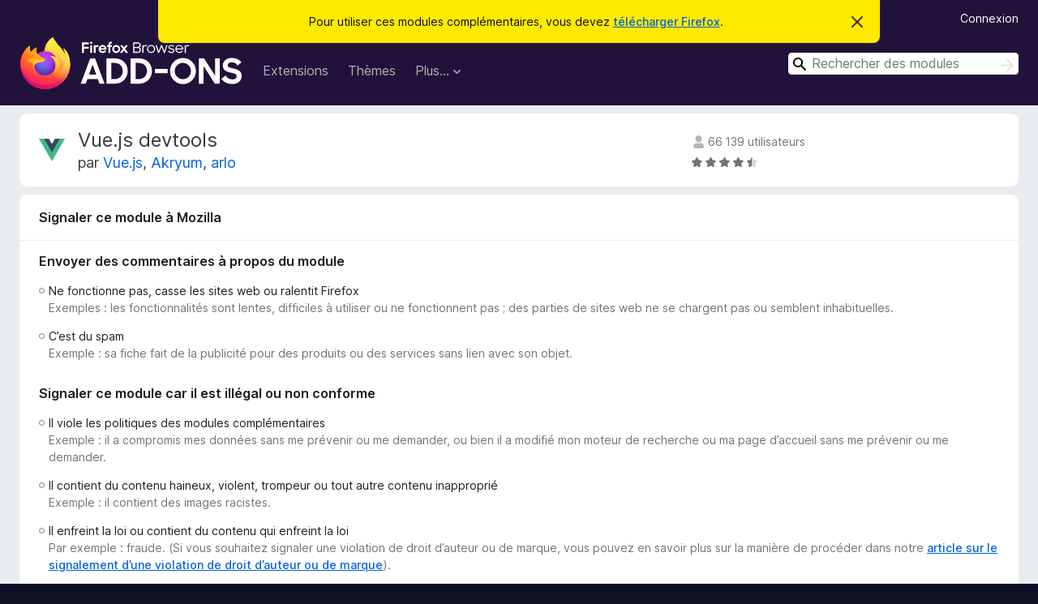

--- FILE ---
content_type: text/html; charset=utf-8
request_url: https://addons.mozilla.org/fr/firefox/feedback/addon/vue-js-devtools/
body_size: 7448
content:
<!DOCTYPE html>
<html lang="fr" dir="ltr"><head><title data-react-helmet="true">Envoyer des commentaires ou signaler un module à Mozilla – Modules pour Firefox (fr)</title><meta charSet="utf-8"/><meta name="viewport" content="width=device-width, initial-scale=1"/><link href="/static-frontend/Inter-roman-subset-en_de_fr_ru_es_pt_pl_it.var.2ce5ad921c3602b1e5370b3c86033681.woff2" crossorigin="anonymous" rel="preload" as="font" type="font/woff2"/><link href="/static-frontend/amo-2c9b371cc4de1aad916e.css" integrity="sha512-xpIl0TE0BdHR7KIMx6yfLd2kiIdWqrmXT81oEQ2j3ierwSeZB5WzmlhM7zJEHvI5XqPZYwMlGu/Pk0f13trpzQ==" crossorigin="anonymous" rel="stylesheet" type="text/css"/><meta data-react-helmet="true" name="robots" content="noindex, follow"/><link rel="shortcut icon" href="/favicon.ico?v=3"/><link data-react-helmet="true" title="Modules complémentaires pour Firefox" rel="search" type="application/opensearchdescription+xml" href="/fr/firefox/opensearch.xml"/></head><body><div id="react-view"><div class="Page-amo"><header class="Header"><div class="Notice Notice-warning GetFirefoxBanner Notice-dismissible"><div class="Notice-icon"></div><div class="Notice-column"><div class="Notice-content"><p class="Notice-text"><span class="GetFirefoxBanner-content">Pour utiliser ces modules complémentaires, vous devez <a class="Button Button--none GetFirefoxBanner-button" href="https://www.mozilla.org/firefox/download/thanks/?s=direct&amp;utm_campaign=amo-fx-cta&amp;utm_content=banner-download-button&amp;utm_medium=referral&amp;utm_source=addons.mozilla.org">télécharger Firefox</a>.</span></p></div></div><div class="Notice-dismisser"><button class="Button Button--none Notice-dismisser-button" type="submit"><span class="Icon Icon-inline-content IconXMark Notice-dismisser-icon"><span class="visually-hidden">Cacher ce message</span><svg class="IconXMark-svg" version="1.1" xmlns="http://www.w3.org/2000/svg" xmlns:xlink="http://www.w3.org/1999/xlink"><g class="IconXMark-path" transform="translate(-1.000000, -1.000000)" fill="#0C0C0D"><path d="M1.293,2.707 C1.03304342,2.45592553 0.928787403,2.08412211 1.02030284,1.73449268 C1.11181828,1.38486324 1.38486324,1.11181828 1.73449268,1.02030284 C2.08412211,0.928787403 2.45592553,1.03304342 2.707,1.293 L8,6.586 L13.293,1.293 C13.5440745,1.03304342 13.9158779,0.928787403 14.2655073,1.02030284 C14.6151368,1.11181828 14.8881817,1.38486324 14.9796972,1.73449268 C15.0712126,2.08412211 14.9669566,2.45592553 14.707,2.707 L9.414,8 L14.707,13.293 C15.0859722,13.6853789 15.0805524,14.3090848 14.6948186,14.6948186 C14.3090848,15.0805524 13.6853789,15.0859722 13.293,14.707 L8,9.414 L2.707,14.707 C2.31462111,15.0859722 1.69091522,15.0805524 1.30518142,14.6948186 C0.919447626,14.3090848 0.91402779,13.6853789 1.293,13.293 L6.586,8 L1.293,2.707 Z"></path></g></svg></span></button></div></div><div class="Header-wrapper"><div class="Header-content"><a class="Header-title" href="/fr/firefox/"><span class="visually-hidden">Modules pour le navigateur Firefox</span></a></div><ul class="SectionLinks Header-SectionLinks"><li><a class="SectionLinks-link SectionLinks-link-extension" href="/fr/firefox/extensions/">Extensions</a></li><li><a class="SectionLinks-link SectionLinks-link-theme" href="/fr/firefox/themes/">Thèmes</a></li><li><div class="DropdownMenu SectionLinks-link SectionLinks-dropdown"><button class="DropdownMenu-button" title="Plus…" type="button" aria-haspopup="true"><span class="DropdownMenu-button-text">Plus…</span><span class="Icon Icon-inverted-caret"></span></button><ul class="DropdownMenu-items" aria-hidden="true" aria-label="submenu"><li class="DropdownMenuItem DropdownMenuItem-section SectionLinks-subheader">pour Firefox</li><li class="DropdownMenuItem DropdownMenuItem-link"><a class="SectionLinks-dropdownlink" href="/fr/firefox/language-tools/">Dictionnaires et paquetages linguistiques</a></li><li class="DropdownMenuItem DropdownMenuItem-section SectionLinks-subheader">Sites pour les autres navigateurs</li><li class="DropdownMenuItem DropdownMenuItem-link"><a class="SectionLinks-clientApp-android" data-clientapp="android" href="/fr/android/">Modules pour Android</a></li></ul></div></li></ul><div class="Header-user-and-external-links"><a class="Button Button--none Header-authenticate-button Header-button Button--micro" href="#login">Connexion</a></div><form action="/fr/firefox/search/" class="SearchForm Header-search-form Header-search-form--desktop" method="GET" data-no-csrf="true" role="search"><div class="AutoSearchInput"><label class="AutoSearchInput-label visually-hidden" for="AutoSearchInput-q">Rechercher</label><div class="AutoSearchInput-search-box"><span class="Icon Icon-magnifying-glass AutoSearchInput-icon-magnifying-glass"></span><div role="combobox" aria-haspopup="listbox" aria-owns="react-autowhatever-1" aria-expanded="false"><input type="search" autoComplete="off" aria-autocomplete="list" aria-controls="react-autowhatever-1" class="AutoSearchInput-query" id="AutoSearchInput-q" maxLength="100" minLength="2" name="q" placeholder="Rechercher des modules" value=""/><div id="react-autowhatever-1" role="listbox"></div></div><button class="AutoSearchInput-submit-button" type="submit"><span class="visually-hidden">Rechercher</span><span class="Icon Icon-arrow"></span></button></div></div></form></div></header><div class="Page-content"><div class="Page Page-not-homepage"><div class="AppBanner"></div><div class="AddonFeedback-page"><div class="AddonFeedbackForm"><div class="FeedbackForm"><section class="Card AddonFeedbackForm-header Card--no-header Card--no-footer"><div class="Card-contents"><div class="AddonFeedbackForm-header-icon"><div class="AddonFeedbackForm-header-icon-wrapper"><img class="AddonFeedbackForm-header-icon-image" src="https://addons.mozilla.org/user-media/addon_icons/823/823463-64.png?modified=mcrushed" alt=""/></div></div><h1 class="AddonTitle">Vue.js devtools<span class="AddonTitle-author"> <!-- -->par<!-- --> <a href="/fr/firefox/user/13100848/">Vue.js</a>, <a href="/fr/firefox/user/13723452/">Akryum</a>, <a href="/fr/firefox/user/19012880/">arlo</a></span></h1><div class="AddonFeedbackForm-header-metadata"><div class="AddonFeedbackForm-header-metadata-adu"><span class="Icon Icon-user-fill"></span>66 139 utilisateurs</div><div class="AddonFeedbackForm-header-metadata-rating"><div class="Rating Rating--small" title="Noté 4,7 sur 5"><div class="Rating-star Rating-rating-1 Rating-selected-star" title="Noté 4,7 sur 5"></div><div class="Rating-star Rating-rating-2 Rating-selected-star" title="Noté 4,7 sur 5"></div><div class="Rating-star Rating-rating-3 Rating-selected-star" title="Noté 4,7 sur 5"></div><div class="Rating-star Rating-rating-4 Rating-selected-star" title="Noté 4,7 sur 5"></div><div class="Rating-star Rating-rating-5 Rating-half-star" title="Noté 4,7 sur 5"></div><span class="visually-hidden">Noté 4,7 sur 5</span></div></div></div></div></section><form class="FeedbackForm-form"><div class="FeedbackForm-form-messages"></div><section class="Card FeedbackForm--Card Card--no-footer"><header class="Card-header"><div class="Card-header-text">Signaler ce module à Mozilla</div></header><div class="Card-contents"><h3>Envoyer des commentaires à propos du module</h3><ul><li class="FeedbackForm-checkbox-wrapper"><input type="radio" class="FeedbackForm-catgeory" id="feedbackCategorydoes_not_work" name="category" aria-describedby="feedbackCategorydoes_not_work-help" required="" value="does_not_work"/><label class="FeedbackForm-label" for="feedbackCategorydoes_not_work">Ne fonctionne pas, casse les sites web ou ralentit Firefox</label><p class="FeedbackForm--help" id="feedbackCategorydoes_not_work-help">Exemples : les fonctionnalités sont lentes, difficiles à utiliser ou ne fonctionnent pas ; des parties de sites web ne se chargent pas ou semblent inhabituelles.</p></li><li class="FeedbackForm-checkbox-wrapper"><input type="radio" class="FeedbackForm-catgeory" id="feedbackCategoryfeedback_spam" name="category" aria-describedby="feedbackCategoryfeedback_spam-help" required="" value="feedback_spam"/><label class="FeedbackForm-label" for="feedbackCategoryfeedback_spam">C’est du spam</label><p class="FeedbackForm--help" id="feedbackCategoryfeedback_spam-help">Exemple : sa fiche fait de la publicité pour des produits ou des services sans lien avec son objet.</p></li></ul><h3>Signaler ce module car il est illégal ou non conforme</h3><ul><li class="FeedbackForm-checkbox-wrapper"><input type="radio" class="FeedbackForm-catgeory" id="feedbackCategorypolicy_violation" name="category" aria-describedby="feedbackCategorypolicy_violation-help" required="" value="policy_violation"/><label class="FeedbackForm-label" for="feedbackCategorypolicy_violation">Il viole les politiques des modules complémentaires</label><p class="FeedbackForm--help" id="feedbackCategorypolicy_violation-help">Exemple : il a compromis mes données sans me prévenir ou me demander, ou bien il a modifié mon moteur de recherche ou ma page d’accueil sans me prévenir ou me demander.</p></li><li class="FeedbackForm-checkbox-wrapper"><input type="radio" class="FeedbackForm-catgeory" id="feedbackCategoryhateful_violent_deceptive" name="category" aria-describedby="feedbackCategoryhateful_violent_deceptive-help" required="" value="hateful_violent_deceptive"/><label class="FeedbackForm-label" for="feedbackCategoryhateful_violent_deceptive">Il contient du contenu haineux, violent, trompeur ou tout autre contenu inapproprié</label><p class="FeedbackForm--help" id="feedbackCategoryhateful_violent_deceptive-help">Exemple : il contient des images racistes.</p></li><li class="FeedbackForm-checkbox-wrapper"><input type="radio" class="FeedbackForm-catgeory" id="feedbackCategoryillegal" name="category" aria-describedby="feedbackCategoryillegal-help" required="" value="illegal"/><label class="FeedbackForm-label" for="feedbackCategoryillegal">Il enfreint la loi ou contient du contenu qui enfreint la loi</label><p class="FeedbackForm--help" id="feedbackCategoryillegal-help">Par exemple&nbsp;: fraude. (Si vous souhaitez signaler une violation de droit d’auteur ou de marque, vous pouvez en savoir plus sur la manière de procéder dans notre <a href="https://www.mozilla.org/en-US/about/legal/report-infringement/">article sur le signalement d’une violation de droit d’auteur ou de marque</a>).</p></li><li class="FeedbackForm-checkbox-wrapper"><input type="radio" class="FeedbackForm-catgeory" id="feedbackCategorysomething_else" name="category" aria-describedby="feedbackCategorysomething_else-help" required="" value="something_else"/><label class="FeedbackForm-label" for="feedbackCategorysomething_else">Autre chose</label><p class="FeedbackForm--help" id="feedbackCategorysomething_else-help">Toute raison qui ne correspond pas aux autres catégories.</p></li></ul></div></section><section class="Card FeedbackForm--Card Card--no-footer"><header class="Card-header"><div class="Card-header-text">Donnez davantage d’informations</div></header><div class="Card-contents"><label class="FeedbackForm-label" for="feedbackLocation">Lieu de la violation</label><select id="feedbackLocation" name="location" required="" class="Select FeedbackForm-location"><option value="">Sélectionner un lieu</option><option value="amo">Sur la page du module sur ce site web</option><option value="addon">Dans le module</option><option value="both">Aux deux emplacements</option></select><label class="FeedbackForm-label" for="feedbackText">Veuillez fournir plus de détails</label><textarea class="FeedbackForm-text" id="feedbackText" required="" name="text" aria-describedby="feedbackText-help"></textarea><p class="FeedbackForm--help" id="feedbackText-help">Merci de nous fournir toute information supplémentaire susceptible de nous aider à comprendre votre signalement (y compris quelle politique, selon vous, a été violée).</p></div></section><section class="Card FeedbackForm--Card Card--no-footer"><header class="Card-header"><div class="Card-header-text">Informations de contact</div></header><div class="Card-contents"><p class="FeedbackForm-checkbox-wrapper"><input type="checkbox" class="FeedbackForm-anonymous" id="feedbackAnonymous" name="anonymous" aria-describedby="feedbackAnonymous-help"/><label class="FeedbackForm-label" for="feedbackAnonymous">Faire un signalement anonyme</label><p class="FeedbackForm--help" id="feedbackAnonymous-help">Un signalement anonyme nous empêche de communiquer avec vous sur le statut du signalement ou les possibilités de recours.</p></p><label class="FeedbackForm-label" for="feedbackName">Votre nom <span class="visually-hidden">(obligatoire)</span></label><input class="FeedbackForm-name" id="feedbackName" name="name" required="" autoComplete="name"/><label class="FeedbackForm-label" for="feedbackEmail">Votre adresse e-mail <span class="visually-hidden">(obligatoire)</span></label><input class="FeedbackForm-email" id="feedbackEmail" name="email" required="" autoComplete="email"/></div></section><div class="FeedbackForm-buttons-wrapper"><button class="Button Button--action FeedbackForm-submit-button FeedbackForm-button Button--puffy" type="submit">Envoyer un rapport</button></div></form></div></div></div></div></div><footer class="Footer"><div class="Footer-wrapper"><div class="Footer-mozilla-link-wrapper"><a class="Footer-mozilla-link" href="https://mozilla.org/" title="Aller à la page d’accueil de Mozilla"><span class="Icon Icon-mozilla Footer-mozilla-logo"><span class="visually-hidden">Aller à la page d’accueil de Mozilla</span></span></a></div><section class="Footer-amo-links"><h4 class="Footer-links-header"><a href="/fr/firefox/">Modules complémentaires</a></h4><ul class="Footer-links"><li><a href="/fr/about">À propos</a></li><li><a class="Footer-blog-link" href="/blog/">Blog des modules complémentaires Firefox</a></li><li><a class="Footer-extension-workshop-link" href="https://extensionworkshop.com/?utm_content=footer-link&amp;utm_medium=referral&amp;utm_source=addons.mozilla.org">Atelier sur les extensions</a></li><li><a href="/fr/developers/">Pôle développeur</a></li><li><a class="Footer-developer-policies-link" href="https://extensionworkshop.com/documentation/publish/add-on-policies/?utm_medium=photon-footer&amp;utm_source=addons.mozilla.org">Politiques à destination des développeurs</a></li><li><a class="Footer-community-blog-link" href="https://blog.mozilla.com/addons?utm_content=footer-link&amp;utm_medium=referral&amp;utm_source=addons.mozilla.org">Blog de la communauté</a></li><li><a href="https://discourse.mozilla-community.org/c/add-ons">Forum</a></li><li><a class="Footer-bug-report-link" href="https://developer.mozilla.org/docs/Mozilla/Add-ons/Contact_us">Signaler un problème</a></li><li><a href="/fr/review_guide">Guide de revue</a></li></ul></section><section class="Footer-browsers-links"><h4 class="Footer-links-header">Navigateurs</h4><ul class="Footer-links"><li><a class="Footer-desktop-link" href="https://www.mozilla.org/firefox/new/?utm_content=footer-link&amp;utm_medium=referral&amp;utm_source=addons.mozilla.org">Desktop</a></li><li><a class="Footer-mobile-link" href="https://www.mozilla.org/firefox/mobile/?utm_content=footer-link&amp;utm_medium=referral&amp;utm_source=addons.mozilla.org">Mobile</a></li><li><a class="Footer-enterprise-link" href="https://www.mozilla.org/firefox/enterprise/?utm_content=footer-link&amp;utm_medium=referral&amp;utm_source=addons.mozilla.org">Enterprise</a></li></ul></section><section class="Footer-product-links"><h4 class="Footer-links-header">Produits</h4><ul class="Footer-links"><li><a class="Footer-browsers-link" href="https://www.mozilla.org/firefox/browsers/?utm_content=footer-link&amp;utm_medium=referral&amp;utm_source=addons.mozilla.org">Browsers</a></li><li><a class="Footer-vpn-link" href="https://www.mozilla.org/products/vpn/?utm_content=footer-link&amp;utm_medium=referral&amp;utm_source=addons.mozilla.org#pricing">VPN</a></li><li><a class="Footer-relay-link" href="https://relay.firefox.com/?utm_content=footer-link&amp;utm_medium=referral&amp;utm_source=addons.mozilla.org">Relay</a></li><li><a class="Footer-monitor-link" href="https://monitor.firefox.com/?utm_content=footer-link&amp;utm_medium=referral&amp;utm_source=addons.mozilla.org">Monitor</a></li><li><a class="Footer-pocket-link" href="https://getpocket.com?utm_content=footer-link&amp;utm_medium=referral&amp;utm_source=addons.mozilla.org">Pocket</a></li></ul><ul class="Footer-links Footer-links-social"><li class="Footer-link-social"><a href="https://bsky.app/profile/firefox.com"><span class="Icon Icon-bluesky"><span class="visually-hidden">Bluesky (@firefox.com)</span></span></a></li><li class="Footer-link-social"><a href="https://www.instagram.com/firefox/"><span class="Icon Icon-instagram"><span class="visually-hidden">Instagram (Firefox)</span></span></a></li><li class="Footer-link-social"><a href="https://www.youtube.com/firefoxchannel"><span class="Icon Icon-youtube"><span class="visually-hidden">YouTube (firefoxchannel)</span></span></a></li></ul></section><ul class="Footer-legal-links"><li><a class="Footer-privacy-link" href="https://www.mozilla.org/privacy/websites/">Confidentialité</a></li><li><a class="Footer-cookies-link" href="https://www.mozilla.org/privacy/websites/">Cookies</a></li><li><a class="Footer-legal-link" href="https://www.mozilla.org/about/legal/amo-policies/">Mentions légales</a></li></ul><p class="Footer-copyright">Sauf <a href="https://www.mozilla.org/en-US/about/legal/">mention contraire</a>, le contenu de ce site est disponible sous licence <a href="https://creativecommons.org/licenses/by-sa/3.0/">Creative Commons Attribution Share-Alike v3.0</a> ou toute version supérieure.</p><div class="Footer-language-picker"><div class="LanguagePicker"><label for="lang-picker" class="LanguagePicker-header">Changer la langue</label><select class="LanguagePicker-selector" id="lang-picker"><option value="cs">Čeština</option><option value="de">Deutsch</option><option value="dsb">Dolnoserbšćina</option><option value="el">Ελληνικά</option><option value="en-CA">English (Canadian)</option><option value="en-GB">English (British)</option><option value="en-US">English (US)</option><option value="es-AR">Español (de Argentina)</option><option value="es-CL">Español (de Chile)</option><option value="es-ES">Español (de España)</option><option value="es-MX">Español (de México)</option><option value="fi">suomi</option><option value="fr" selected="">Français</option><option value="fur">Furlan</option><option value="fy-NL">Frysk</option><option value="he">עברית</option><option value="hr">Hrvatski</option><option value="hsb">Hornjoserbsce</option><option value="hu">magyar</option><option value="ia">Interlingua</option><option value="it">Italiano</option><option value="ja">日本語</option><option value="ka">ქართული</option><option value="kab">Taqbaylit</option><option value="ko">한국어</option><option value="nb-NO">Norsk bokmål</option><option value="nl">Nederlands</option><option value="nn-NO">Norsk nynorsk</option><option value="pl">Polski</option><option value="pt-BR">Português (do Brasil)</option><option value="pt-PT">Português (Europeu)</option><option value="ro">Română</option><option value="ru">Русский</option><option value="sk">slovenčina</option><option value="sl">Slovenščina</option><option value="sq">Shqip</option><option value="sv-SE">Svenska</option><option value="tr">Türkçe</option><option value="uk">Українська</option><option value="vi">Tiếng Việt</option><option value="zh-CN">中文 (简体)</option><option value="zh-TW">正體中文 (繁體)</option></select></div></div></div></footer></div></div><script type="application/json" id="redux-store-state">{"abuse":{"byGUID":{},"loading":false},"addons":{"byID":{"823463":{"authors":[{"id":13100848,"name":"Vue.js","url":"https:\u002F\u002Faddons.mozilla.org\u002Ffr\u002Ffirefox\u002Fuser\u002F13100848\u002F","username":"evanyou","picture_url":"https:\u002F\u002Faddons.mozilla.org\u002Fuser-media\u002Fuserpics\u002F48\u002F0848\u002F13100848\u002F13100848.png?modified=1748747407"},{"id":13723452,"name":"Akryum","url":"https:\u002F\u002Faddons.mozilla.org\u002Ffr\u002Ffirefox\u002Fuser\u002F13723452\u002F","username":"Akryum","picture_url":"https:\u002F\u002Faddons.mozilla.org\u002Fuser-media\u002Fuserpics\u002F52\u002F3452\u002F13723452\u002F13723452.png?modified=1553785660"},{"id":19012880,"name":"arlo","url":"https:\u002F\u002Faddons.mozilla.org\u002Ffr\u002Ffirefox\u002Fuser\u002F19012880\u002F","username":"anonymous-7ed542cf4cb36689014c7d4bb78b9ff1","picture_url":null}],"average_daily_users":66139,"categories":["web-development","appearance"],"contributions_url":{"url":"https:\u002F\u002Fgithub.com\u002Fsponsors\u002Fwebfansplz?utm_content=product-page-contribute&utm_medium=referral&utm_source=addons.mozilla.org","outgoing":"https:\u002F\u002Fprod.outgoing.prod.webservices.mozgcp.net\u002Fv1\u002Fe0a4f0714e6493ee389fd47b49435bfc2bb4ae85e9251516936640250175f1ab\u002Fhttps%3A\u002F\u002Fgithub.com\u002Fsponsors\u002Fwebfansplz%3Futm_content=product-page-contribute&utm_medium=referral&utm_source=addons.mozilla.org"},"created":"2017-06-15T09:05:57Z","default_locale":"en-US","description":"DevTools for debugging Vue.js applications.","developer_comments":null,"edit_url":"https:\u002F\u002Faddons.mozilla.org\u002Ffr\u002Fdevelopers\u002Faddon\u002Fvue-js-devtools\u002Fedit","guid":"{5caff8cc-3d2e-4110-a88a-003cc85b3858}","has_eula":false,"has_privacy_policy":false,"homepage":{"url":"https:\u002F\u002Fdevtools.vuejs.org","outgoing":"https:\u002F\u002Fprod.outgoing.prod.webservices.mozgcp.net\u002Fv1\u002F7b3a839426ad6a34248ac29f5c053974813c50bf54ee4e2ad56148d9c4145031\u002Fhttps%3A\u002F\u002Fdevtools.vuejs.org"},"icon_url":"https:\u002F\u002Faddons.mozilla.org\u002Fuser-media\u002Faddon_icons\u002F823\u002F823463-64.png?modified=mcrushed","icons":{"32":"https:\u002F\u002Faddons.mozilla.org\u002Fuser-media\u002Faddon_icons\u002F823\u002F823463-32.png?modified=mcrushed","64":"https:\u002F\u002Faddons.mozilla.org\u002Fuser-media\u002Faddon_icons\u002F823\u002F823463-64.png?modified=mcrushed","128":"https:\u002F\u002Faddons.mozilla.org\u002Fuser-media\u002Faddon_icons\u002F823\u002F823463-128.png?modified=mcrushed"},"id":823463,"is_disabled":false,"is_experimental":false,"is_noindexed":false,"last_updated":"2025-06-11T12:52:32Z","name":"Vue.js devtools","previews":[{"h":1800,"src":"https:\u002F\u002Faddons.mozilla.org\u002Fuser-media\u002Fpreviews\u002Ffull\u002F322\u002F322326.png?modified=1748790544","thumbnail_h":400,"thumbnail_src":"https:\u002F\u002Faddons.mozilla.org\u002Fuser-media\u002Fpreviews\u002Fthumbs\u002F322\u002F322326.jpg?modified=1748790544","thumbnail_w":533,"title":null,"w":2400},{"h":1800,"src":"https:\u002F\u002Faddons.mozilla.org\u002Fuser-media\u002Fpreviews\u002Ffull\u002F322\u002F322327.png?modified=1748790544","thumbnail_h":400,"thumbnail_src":"https:\u002F\u002Faddons.mozilla.org\u002Fuser-media\u002Fpreviews\u002Fthumbs\u002F322\u002F322327.jpg?modified=1748790544","thumbnail_w":533,"title":null,"w":2400}],"promoted":[],"ratings":{"average":4.7099,"bayesian_average":4.698897995322154,"count":617,"text_count":143,"grouped_counts":{"1":26,"2":4,"3":17,"4":29,"5":541}},"requires_payment":false,"review_url":"https:\u002F\u002Faddons.mozilla.org\u002Ffr\u002Freviewers\u002Freview\u002F823463","slug":"vue-js-devtools","status":"public","summary":"DevTools extension for debugging Vue.js applications.","support_email":null,"support_url":{"url":"https:\u002F\u002Fgithub.com\u002Fvuejs\u002Fdevtools\u002Fissues","outgoing":"https:\u002F\u002Fprod.outgoing.prod.webservices.mozgcp.net\u002Fv1\u002F5c0ccc65957be037d5946e04a783ef404dd6839cdfbcd51365e0f1036e0e3992\u002Fhttps%3A\u002F\u002Fgithub.com\u002Fvuejs\u002Fdevtools\u002Fissues"},"tags":[],"type":"extension","url":"https:\u002F\u002Faddons.mozilla.org\u002Ffr\u002Ffirefox\u002Faddon\u002Fvue-js-devtools\u002F","weekly_downloads":602,"currentVersionId":5964136,"isMozillaSignedExtension":false,"isAndroidCompatible":false}},"byIdInURL":{"vue-js-devtools":823463},"byGUID":{"{5caff8cc-3d2e-4110-a88a-003cc85b3858}":823463},"bySlug":{"vue-js-devtools":823463},"infoBySlug":{},"lang":"fr","loadingByIdInURL":{"vue-js-devtools":false}},"addonsByAuthors":{"byAddonId":{},"byAddonSlug":{},"byAuthorId":{},"countFor":{},"lang":"fr","loadingFor":{}},"api":{"clientApp":"firefox","lang":"fr","regionCode":"US","requestId":"be122762-c451-4c75-9312-9596d994feb6","token":null,"userAgent":"Mozilla\u002F5.0 (Macintosh; Intel Mac OS X 10_15_7) AppleWebKit\u002F537.36 (KHTML, like Gecko) Chrome\u002F131.0.0.0 Safari\u002F537.36; ClaudeBot\u002F1.0; +claudebot@anthropic.com)","userAgentInfo":{"browser":{"name":"Chrome","version":"131.0.0.0","major":"131"},"device":{"vendor":"Apple","model":"Macintosh"},"os":{"name":"Mac OS","version":"10.15.7"}}},"autocomplete":{"lang":"fr","loading":false,"suggestions":[]},"blocks":{"blocks":{},"lang":"fr"},"categories":{"categories":null,"loading":false},"collections":{"byId":{},"bySlug":{},"current":{"id":null,"loading":false},"userCollections":{},"addonInCollections":{},"isCollectionBeingModified":false,"hasAddonBeenAdded":false,"hasAddonBeenRemoved":false,"editingCollectionDetails":false,"lang":"fr"},"collectionAbuseReports":{"byCollectionId":{}},"errors":{"src\u002Famo\u002Fpages\u002FAddonFeedback\u002Findex.js-vue-js-devtools":null},"errorPage":{"clearOnNext":true,"error":null,"hasError":false,"statusCode":null},"experiments":{},"home":{"homeShelves":null,"isLoading":false,"lang":"fr","resetStateOnNextChange":false,"resultsLoaded":false,"shelves":{}},"installations":{},"landing":{"addonType":null,"category":null,"recommended":{"count":0,"results":[]},"highlyRated":{"count":0,"results":[]},"lang":"fr","loading":false,"trending":{"count":0,"results":[]},"resultsLoaded":false},"languageTools":{"byID":{},"lang":"fr"},"recommendations":{"byGuid":{},"lang":"fr"},"redirectTo":{"url":null,"status":null},"reviews":{"lang":"fr","permissions":{},"byAddon":{},"byId":{},"byUserId":{},"latestUserReview":{},"view":{},"loadingForSlug":{}},"search":{"count":0,"filters":null,"lang":"fr","loading":false,"pageSize":null,"results":[],"pageCount":0},"site":{"readOnly":false,"notice":null,"loadedPageIsAnonymous":false},"suggestions":{"forCollection":{},"lang":"fr","loading":false},"uiState":{},"userAbuseReports":{"byUserId":{}},"users":{"currentUserID":null,"byID":{},"byUsername":{},"isUpdating":false,"userPageBeingViewed":{"loading":false,"userId":null},"isUnsubscribedFor":{},"currentUserWasLoggedOut":false,"resetStateOnNextChange":false},"versions":{"byId":{"5964136":{"compatibility":{"firefox":{"min":"58.0","max":"*"}},"id":5964136,"isStrictCompatibilityEnabled":false,"license":{"isCustom":false,"name":"Licence MIT","text":null,"url":"https:\u002F\u002Fspdx.org\u002Flicenses\u002FMIT.html"},"file":{"id":4508409,"created":"2025-06-06T16:25:35Z","hash":"sha256:5672cd0d3298fa57f2f51e4644011e4152e6e291f6f338601495dd8037331169","is_mozilla_signed_extension":false,"size":3790245,"status":"public","url":"https:\u002F\u002Faddons.mozilla.org\u002Ffirefox\u002Fdownloads\u002Ffile\u002F4508409\u002Fvue_js_devtools-7.7.7.xpi","permissions":["\u003Call_urls\u003E","devtools"],"optional_permissions":[],"host_permissions":[],"data_collection_permissions":[],"optional_data_collection_permissions":[]},"releaseNotes":"Upgrade devtools to v7, the devtools v7 only support Vue3. \n\nFor the vue2 users, you can install the legacy version in here (\u003Ca href=\"https:\u002F\u002Faddons.mozilla.org\u002Ffirefox\u002Faddon\u002Fvue-js-devtools-v6-legacy\" rel=\"nofollow\"\u003Ehttps:\u002F\u002Faddons.mozilla.org\u002Ffirefox\u002Faddon\u002Fvue-js-devtools-v6-legacy\u003C\u002Fa\u003E).","version":"7.7.7"}},"bySlug":{},"lang":"fr"},"viewContext":{"context":"VIEW_CONTEXT_HOME"},"router":{"location":{"pathname":"\u002Ffr\u002Ffirefox\u002Ffeedback\u002Faddon\u002Fvue-js-devtools\u002F","search":"","hash":"","key":"7xw4vv","query":{}},"action":"POP"}}</script><script async="" src="https://www.google-analytics.com/analytics.js"></script><script async="" src="https://www.googletagmanager.com/gtag/js?id=G-B9CY1C9VBC"></script><script src="/static-frontend/amo-a1c50032a5f797d70fb9.js" integrity="sha512-ORRSoosbUyIulH4M10oKOhjC6KR0TaLR9BpmwDz6lqolhwL/REW94pq1wAY5JK+XpSjvVJ6tQDTc31ET2qsntw==" crossorigin="anonymous"></script></body></html>